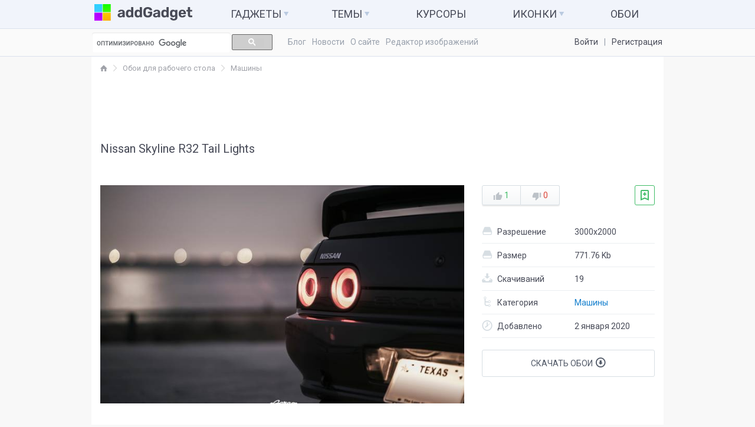

--- FILE ---
content_type: text/html; charset=utf-8
request_url: https://addgadget.net/wallpapers/mashini/6462-nissan-skyline-r32-tail-lights.html
body_size: 6230
content:
<!doctype html> <html lang="ru" manifest="cache.manifest"> <head> <meta http-equiv="Cache-control" max-age="2592000, public"> <meta charset="utf-8"> <meta http-equiv="X-UA-Compatible" content="IE=edge"> <meta name="viewport" content="width=device-width, initial-scale=1, maximum-scale=1"> <meta http-equiv="Content-Type" content="text/html; charset=utf-8" /> <title>Обои &laquo;Nissan Skyline R32 Tail Lights&raquo; для рабочего стола</title> <meta name="description" content="Скачать обои Nissan Skyline R32 Tail Lights для рабочего стола в хорошем качестве." /> <meta name="keywords" content="Nissan Skyline R32 Tail Lights, обои Nissan Skyline R32 Tail Lights, скачать Nissan Skyline R32 Tail Lights бесплатно, обои для windows, Nissan Skyline R32 Tail Lights на рабочий стол, оформление" /> <link rel="canonical" href="https://addgadget.net/wallpapers/mashini/6462-nissan-skyline-r32-tail-lights.html" /> <link rel="alternate" type="application/rss+xml" title="Оформление рабочего стола – Персонализация Windows 7/8/10" href="https://addgadget.net/rss.xml" /> <link href="/templates/Wingad2017/images/favicon.ico" rel="icon"> <link assync href="/templates/Wingad2017/css/normalize.css" rel="stylesheet"> <link assync href="/templates/Wingad2017/css/bootstrap.css" rel="stylesheet"> <link assync href="/templates/Wingad2017/css/icon.css" rel="stylesheet"> <link assync href="/templates/Wingad2017/css/main.css" rel="stylesheet"> <link assync href="/templates/Wingad2017/css/engine.css" rel="stylesheet"> <link assync href="/templates/Wingad2017/css/owl.carousel.css" rel="stylesheet"> <link assync href="/engine/classes/min/index.php?charset=utf-8&amp;f=/templates/Wingad2017/css/normalize.css,/templates/Wingad2017/css/bootstrap.css,/templates/Wingad2017/css/icon.css,/templates/Wingad2017/css/main.css,/templates/Wingad2017/css/engine.css,/templates/Wingad2017/css/owl.carousel.css&amp;=17" rel="stylesheet"> </head> <body> <header class="header"> <div class="header-top"> <div class="container main-container"> <div class="page-heading"> <a href="/" class="logo"><img src="/templates/Wingad2017/images/logo.svg" alt="addGadge.net Logo" width="166" height="28"></a> <button type="button" class="navbar-toggle collapsed" data-toggle="collapse" data-target="#collapse-menu"> <span class="icon-bar"></span> <span class="icon-bar"></span> <span class="icon-bar"></span> </button> </div> <div class="navbar-collapse collapse" id="collapse-menu"> <nav class="header-top-nav"> <ul> <li><a href="/gadgets/">Гаджеты <span class="icon-down-dir"></span></a> <div class="dropdown-menu dropdown-menu-wide"> <ul> <li><a href="/gadgets/system/">Компьютер и система</a></li> <li><a href="/gadgets/calendars/">Календари</a></li> <li><a href="/gadgets/calculators/">Калькуляторы</a></li> <li><a href="/gadgets/zametki/">Заметки</a></li> <li><a href="/gadgets/clock/">Часы</a></li> <li><a href="/gadgets/radio/">Радио и ТВ</a></li> <li><a href="/gadgets/raznoe/">Разные гаджеты</a></li> <li><a href="/gadgets/razvlecheniya/">Развлечения</a></li> </ul> </div> </li> <li><a href="#">Темы <span class="icon-down-dir"></span></a> <div class="dropdown-menu"> <ul> <li><a href="/themes-windows-7/">Темы для Windows 7</a></li> <li><a href="/themes-windows-8/">Темы для Windows 8</a></li> <li><a href="/themes-windows-10/">Темы для Windows 10</a></li> </ul> </div> </li> <li><a href="/cursors/">Курсоры</a></li> <li><a href="/icons/">Иконки <span class="icon-down-dir"></span></a> <div class="dropdown-menu"> <ul> <li><a href="/icons/folder-icons/">Иконки для папок</a></li> <li><a href="/icons/system-icons/">Системные значки</a></li> <li><a href="/icons/icon-sets/">Наборы иконок</a></li> <li><a href="/icons/icons-iconpackager/">Иконки для IconPackager</a></li> <li><a href="/icons/7tsp-iconpacks/">7tsp пакеты</a></li> </ul> </div> </li> <li><a href="/wallpapers/">Обои</a></li> </ul> </nav> </div> </div> </div> <div class="header-btm"> <div class="container main-container"> <div class="row"> <div class="col-md-4"> <div class="search"> <script> (function() { var cx = '002757564768031158320:oce5yfa70ws'; var gcse = document.createElement('script'); gcse.type = 'text/javascript'; gcse.async = true; gcse.src = 'https://cse.google.com/cse.js?cx=' + cx; var s = document.getElementsByTagName('script')[0]; s.parentNode.insertBefore(gcse, s); })(); </script> <gcse:search></gcse:search> </div> </div> <div class="col-md-8"> <div class="header-btm-nav"> <ul class="list-inline"> <li><a href="/blog/">Блог</a></li> <li><a href="/windows-news/">Новости</a></li> <li><a href="/about.html">О сайте</a></li> <li><a href="https://imgcraft.net" target="_blank">Редактор изображений</a></li> </ul> </div> <div class="header-btm-login"> <ul class="list-inline"> <li><a href="#login-modal" data-toggle="modal">Войти</a></li> <li><a href="https://addgadget.net/index.php?do=register">Регистрация</a></li> </ul> </div> <div class="modal fade" id="login-modal"> <div class="modal-dialog modal-sm"> <div class="modal-content"> <div class="modal-body"> <button type="button" class="close" data-dismiss="modal"><span>&times;</span></button> <form class="lform" method="post" action=""> <div class="form-group small"> <label>Логин:</label> <div class="input-login"> <input type="text" class="form-control" name="login_name" id="login_name"> </div> </div> <div class="form-group small"> <label>Пароль</label> <div class="input-pass"> <input type="password" class="form-control" name="login_password" id="login_password"> </div> </div> <div class="form-group small"> <div class="checkbox"> <label> <input type="checkbox" name="login_not_save" id="login_not_save"> Запомнить меня </label> </div> </div> <button type="submit" class="btn btn-success btn-md btn-login" onclick="submit();">Войти</button> <ul class="list-unstyled reset"> <li><a href="https://addgadget.net/index.php?do=register">Регистрация</a></li> <li><a href="https://addgadget.net/index.php?do=lostpassword">Восстановить пароль</a></li> </ul> <input name="login" type="hidden" name="login" id="login" value="submit"> </form> </div> </div> </div> </div> </div> </div> </div> </div> </header> <div class="container main-container"> <div class="pagegrid"> <div class="mainside"> <main> <ul class="widget-breadcrumb" id="dle-speedbar"><li itemscope itemtype="http://data-vocabulary.org/Breadcrumb"><a href="https://addgadget.net/" itemprop="url" title="AddGadget.net"><span><i class="icon-home"></i><span class="hide" itemprop="title">Главная</span></span></a></li><li itemscope itemtype="http://data-vocabulary.org/Breadcrumb"><a href="https://addgadget.net/wallpapers/" itemprop="url" title="Обои для рабочего стола"><span itemprop="title">Обои для рабочего стола</span></a></li><li itemscope itemtype="http://data-vocabulary.org/Breadcrumb"><a href="https://addgadget.net/wallpapers/mashini/" itemprop="url" title="Машины"><span itemprop="title">Машины</span></a></li> </ul> <div id='dle-content'><div class="block fullblock" itemscope itemtype="http://schema.org/SoftwareApplication"> <div class="b970"><script async src="//pagead2.googlesyndication.com/pagead/js/adsbygoogle.js"></script> <ins class="adsbygoogle" style="display:inline-block;width:728px;height:90px" data-ad-client="ca-pub-6657449436952029" data-ad-slot="5896674238"></ins> <script> (adsbygoogle = window.adsbygoogle || []).push({}); </script></div> <div class="block-heading"> <h1 class="block-title h3 small" itemprop="name"> Nissan Skyline R32 Tail Lights </h1> </div> <div class="block-body"> <br> <div class="row"> <div class="col-md-7 col-lg-8"> <div class="full-image"> <link itemprop="image" content="" > <div id="images" class="owl-carousel"> <img src="/uploads/walls/700-420-70/nissan-skyline-r32-tail-lights-c4.jpg"> </div> </div> <div class="full-text" itemprop="description"> </div> </div> <div class="col-md-5 col-lg-4"> <div class="full-info"> <div class="pull-left"><div id="ratig-layer-6462"><div class="change-rating"> <button type="button" title="Нравится" onclick="doRate('1', '6462'); return false;"> <i class="rating-up"></i> <span class="rate-plus">1</span></button> <button type="button" title="Не нравится" onclick="doRate('-1', '6462'); return false;"> <i class="rating-down"></i> <span class="rate-minus">0</span></button> </div></div></div> <div class="pull-right"> <a href="#login-modal" data-toggle="modal"><span class="fav-plus"> <i class="icon-add-bookmark"></i></span></a> </div> </div> <div class="full-info"> <ul class="full-info-table"> <li> <div class="col"> <i class="icon-drive"></i> Разрешение </div> <div class="col"> <span itemprop="fileSize">3000x2000</span> </div> </li> <li> <div class="col"> <i class="icon-drive"></i> Размер </div> <div class="col"> <span itemprop="fileSize">771.76 Kb</span> </div> </li> <li> <div class="col"> <i class="icon-download"></i> Скачиваний </div> <div class="col"> <span itemprop="interactionCount">19</span> </div> </li> <li> <div class="col"> <i class="icon-flow-cascade"></i> Категория </div> <div class="col"> <link itemprop="applicationCategory" href="https://addgadget.net/wallpapers/mashini/"> <a href="https://addgadget.net/wallpapers/mashini/" title="Машины">Машины</a> </div> </li> <li> <div class="col"> <i class="icon-clock"></i> Добавлено </div> <div class="col"> 2 января 2020</div> </li> </ul> <div itemprop="offers" itemscope itemtype="http://schema.org/Offer"> <meta itemprop="price" content="0"> <meta itemprop="priceCurrency" content="USD"> <meta itemtype="http://schema.org/Offer" content="Бесплатно"> </div> </div> <div class="full-info"> <a href="https://addgadget.net/download-2439.html" title="Скачать Nissan Skyline R32 Tail Lights" class="btn-download btn-block"> Скачать обои <i class="icon-down-circled"></i> </a> </div> </div> </div> </div> </div> <div class="block"> <div class="block-heading"> <h3 class="block-title small"> Похожие обои </h3> </div> <div class="block-list"> <div class="row"> <div class="col-xs-6 col-md-3"> <div class="list-item"> <div class="item-image"> <a href="https://addgadget.net/wallpapers/mashini/9976-nissan-from-nfs.html" title="Nissan from NFS"> <!-- [attachment=1] --> <img src="/uploads/walls/350-210-70/odvyz2vi.jpg"> </a> <div class="item-image-over"> </div> </div> </div> </div><div class="col-xs-6 col-md-3"> <div class="list-item"> <div class="item-image"> <a href="https://addgadget.net/wallpapers/mashini/9930-nissan.html" title="Nissan"> <!-- [attachment=1] --> <img src="/uploads/walls/350-210-70/nyegsnld.jpg"> </a> <div class="item-image-over"> </div> </div> </div> </div><div class="col-xs-6 col-md-3"> <div class="list-item"> <div class="item-image"> <a href="https://addgadget.net/wallpapers/mashini/9915-nissan-gt-r.html" title="Nissan Gt R"> <!-- [attachment=1] --> <img src="/uploads/walls/350-210-70/5fgwufve.jpg"> </a> <div class="item-image-over"> </div> </div> </div> </div><div class="col-xs-6 col-md-3"> <div class="list-item"> <div class="item-image"> <a href="https://addgadget.net/wallpapers/mashini/9913-gtr-by-nissan.html" title="GTR by Nissan"> <!-- [attachment=1] --> <img src="/uploads/walls/350-210-70/5n0q0sne.jpg"> </a> <div class="item-image-over"> </div> </div> </div> </div><div class="col-xs-6 col-md-3"> <div class="list-item"> <div class="item-image"> <a href="https://addgadget.net/wallpapers/mashini/9876-nissan-gt-r-r35.html" title="Nissan GT R R35"> <!-- [attachment=1] --> <img src="/uploads/walls/350-210-70/htwzjgey.jpg"> </a> <div class="item-image-over"> </div> </div> </div> </div><div class="col-xs-6 col-md-3"> <div class="list-item"> <div class="item-image"> <a href="https://addgadget.net/wallpapers/mashini/9833-nissan-200sx.html" title="Nissan 200sx"> <!-- [attachment=1] --> <img src="/uploads/walls/350-210-70/1itgm1bg.jpg"> </a> <div class="item-image-over"> </div> </div> </div> </div><div class="col-xs-6 col-md-3"> <div class="list-item"> <div class="item-image"> <a href="https://addgadget.net/wallpapers/mashini/9801-nissan-gt-r.html" title="Nissan GT-R"> <!-- [attachment=1] --> <img src="/uploads/walls/350-210-70/2e0qwm42.jpg"> </a> <div class="item-image-over"> </div> </div> </div> </div><div class="col-xs-6 col-md-3"> <div class="list-item"> <div class="item-image"> <a href="https://addgadget.net/wallpapers/mashini/8029-nissan-gt-r-nissan-sportkar-superkar-noch-asfalt-mokryy-dozhd-podsvetka.html" title="nissan gt-r, nissan, спорткар, суперкар, ночь, асфальт, мокрый, дождь, подсветка"> <!-- [attachment=1] --> <img src="/uploads/walls/350-210-70/nissan_gtr_nissan_sportkar_139668_6982x3840.jpg"> </a> <div class="item-image-over"> </div> </div> </div> </div> </div> </div> </div> <div class="block block-comment"> <div class="block-body"> <h4 class="comment-title">Комментарии</h4> <div class="comment-list"> <!--dlecomments--> <!--dlenavigationcomments--> </div> <p class="text-muted">Комментариев нет(</p> <a href="#addcom" data-toggle="collapse" class="btn btn-primary-border"> <i class="icon-plus"></i> Добавить свой</a> </div> </div> <!--dleaddcomments--><div class="alert"> <b>Информация</b><br /> Посетители, находящиеся в группе <b>Гость</b>, не могут оставлять комментарии к данной публикации. </div></div> </main> <footer class="footer"> <div class="row"> <div class="col-sm-6"> <div class="fcopy"><a href="/">AddGadget.net</a> © 2023</div> <div class="text-muted"><small>Копирование материалов сайта категорически запрещено!</small></div> </div> <div class="col-sm-6"> <div class="pull-right space-top-sm hidden-xs hidden-sm"> <script> document.write("<a href='//www.liveinternet.ru/click' "+ "target=_blank><img src='//counter.yadro.ru/hit?t44.11;r"+ escape(document.referrer)+((typeof(screen)=="undefined")?"": ";s"+screen.width+"*"+screen.height+"*"+(screen.colorDepth? screen.colorDepth:screen.pixelDepth))+";u"+escape(document.URL)+ ";"+Math.random()+ "' alt='' title='LiveInternet' "+ "border='0' width='31' height='31'><\/a>") </script> </div> </div> </div> </footer> </div> </div> </div> <!--jslibs--> <script type="text/javascript" src="/engine/classes/min/index.php?charset=utf-8&amp;g=general&amp;16"></script> <script type="text/javascript"> var dle_root = '/'; var dle_admin = ''; var dle_login_hash = ''; var dle_group = 5; var dle_skin = 'Wingad2017'; var dle_wysiwyg = '0'; var quick_wysiwyg = '2'; var dle_act_lang = ["Да", "Нет", "Ввод", "Отмена", "Сохранить", "Удалить", "Загрузка. Пожалуйста, подождите..."]; var menu_short = 'Быстрое редактирование'; var menu_full = 'Полное редактирование'; var menu_profile = 'Просмотр профиля'; var menu_send = 'Отправить сообщение'; var menu_uedit = 'Админцентр'; var dle_info = 'Информация'; var dle_confirm = 'Подтверждение'; var dle_prompt = 'Ввод информации'; var dle_req_field = 'Заполните все необходимые поля'; var dle_del_agree = 'Вы действительно хотите удалить? Данное действие невозможно будет отменить'; var dle_spam_agree = 'Вы действительно хотите отметить пользователя как спамера? Это приведёт к удалению всех его комментариев'; var dle_complaint = 'Укажите текст Вашей жалобы для администрации:'; var dle_big_text = 'Выделен слишком большой участок текста.'; var dle_orfo_title = 'Укажите комментарий для администрации к найденной ошибке на странице'; var dle_p_send = 'Отправить'; var dle_p_send_ok = 'Уведомление успешно отправлено'; var dle_save_ok = 'Изменения успешно сохранены. Обновить страницу?'; var dle_reply_title= 'Ответ на комментарий'; var dle_tree_comm = '0'; var dle_del_news = 'Удалить статью'; var allow_dle_delete_news = false; var dle_search_delay = false; var dle_search_value = ''; $(function(){ FastSearch(); }); </script> <script type="text/javascript" src="/engine/classes/min/index.php?charset=utf-8&amp;f=/templates/Wingad2017/js/bootstrap.min.js,/templates/Wingad2017/js/owl.carousel.min.js,/templates/Wingad2017/js/script.js"></script> <!--[if lt IE 9]> <script src="//oss.maxcdn.com/html5shiv/3.7.2/html5shiv.min.js"></script> <script src="//oss.maxcdn.com/respond/1.4.2/respond.min.js"></script> <![endif]--> <!-- Yandex.Metrika counter --> <script type="text/javascript"> (function (d, w, c) { (w[c] = w[c] || []).push(function() { try { w.yaCounter27684222 = new Ya.Metrika({ id:27684222, clickmap:true, trackLinks:true, accurateTrackBounce:true, webvisor:true }); } catch(e) { } }); var n = d.getElementsByTagName("script")[0], s = d.createElement("script"), f = function () { n.parentNode.insertBefore(s, n); }; s.type = "text/javascript"; s.async = true; s.src = "https://mc.yandex.ru/metrika/watch.js"; if (w.opera == "[object Opera]") { d.addEventListener("DOMContentLoaded", f, false); } else { f(); } })(document, window, "yandex_metrika_callbacks"); </script> <noscript><div><img src="https://mc.yandex.ru/watch/27684222" style="position:absolute; left:-9999px;" alt="" /></div></noscript> <!-- /Yandex.Metrika counter --> </body> </html> 
<!-- Время выполнения скрипта 0.06042 секунд -->
<!-- Время затраченное на компиляцию шаблонов 0.00202 секунд -->
<!-- Время затраченное на выполнение MySQL запросов: 0.00219 секунд -->
<!-- Общее количество MySQL запросов 13 -->
<!-- Затрачено оперативной памяти 0.92 MB -->
<!-- Для вывода использовалось сжатие gzip -->
<!-- Общий размер файла: 18228 байт После сжатия: 6135 байт -->

--- FILE ---
content_type: text/html; charset=utf-8
request_url: https://www.google.com/recaptcha/api2/aframe
body_size: 114
content:
<!DOCTYPE HTML><html><head><meta http-equiv="content-type" content="text/html; charset=UTF-8"></head><body><script nonce="Lrwb8zbqzDxFChuKd9N92g">/** Anti-fraud and anti-abuse applications only. See google.com/recaptcha */ try{var clients={'sodar':'https://pagead2.googlesyndication.com/pagead/sodar?'};window.addEventListener("message",function(a){try{if(a.source===window.parent){var b=JSON.parse(a.data);var c=clients[b['id']];if(c){var d=document.createElement('img');d.src=c+b['params']+'&rc='+(localStorage.getItem("rc::a")?sessionStorage.getItem("rc::b"):"");window.document.body.appendChild(d);sessionStorage.setItem("rc::e",parseInt(sessionStorage.getItem("rc::e")||0)+1);localStorage.setItem("rc::h",'1768651332312');}}}catch(b){}});window.parent.postMessage("_grecaptcha_ready", "*");}catch(b){}</script></body></html>

--- FILE ---
content_type: image/svg+xml
request_url: https://addgadget.net/templates/Wingad2017/images/rating_down.svg
body_size: 420
content:
<?xml version="1.0" encoding="utf-8"?>
<!-- Generator: Adobe Illustrator 19.0.1, SVG Export Plug-In . SVG Version: 6.00 Build 0)  -->
<svg version="1.1" id="Слой_1" xmlns="http://www.w3.org/2000/svg" xmlns:xlink="http://www.w3.org/1999/xlink" x="0px" y="0px"
	 viewBox="-285 408.89 24 24" enable-background="new -285 408.89 24 24" xml:space="preserve">
<path fill="none" d="M-285,408.89h24v24h-24V408.89z"/>
<path fill="#FFFFFF" d="M-270,412.89h-9c-0.83,0-1.54,0.5-1.84,1.22l-3.02,7.05c-0.09,0.23-0.14,0.47-0.14,0.73v1.91l0.01,0.01
	l-0.01,0.08c0,1.1,0.9,2,2,2h6.31l-0.95,4.57l-0.03,0.32c0,0.41,0.17,0.79,0.44,1.06l1.06,1.05l6.59-6.59
	c0.36-0.36,0.58-0.86,0.58-1.41v-10C-268,413.79-268.9,412.89-270,412.89z M-266,412.89v12h4v-12H-266z"/>
<path fill="#BCC2C8" d="M-270,411.328h-9c-0.83,0-1.54,0.5-1.84,1.22l-3.02,7.05c-0.09,0.23-0.14,0.47-0.14,0.73v1.91l0.01,0.01
	l-0.01,0.08c0,1.1,0.9,2,2,2h6.31l-0.95,4.57l-0.03,0.32c0,0.41,0.17,0.79,0.44,1.06l1.06,1.05l6.59-6.59
	c0.36-0.36,0.58-0.86,0.58-1.41v-10C-268,412.228-268.9,411.328-270,411.328z M-266,411.328v12h4v-12H-266z"/>
</svg>
